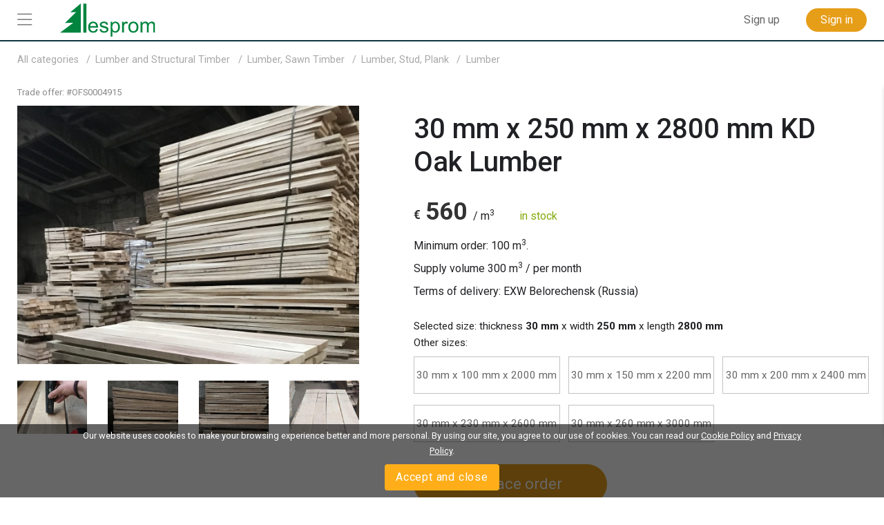

--- FILE ---
content_type: text/html; charset=utf-8
request_url: https://www.lesprom.com/en/trade/Lumber_21/30_mm_x_250_mm_x_2800_mm_KD_Oak_Lumber_4915/
body_size: 7148
content:
<!DOCTYPE html>
<html lang="en">

<head>
	<title>30 mm x 250 mm x 2800 mm KD  Oak Lumber</title>
	<meta charset="utf-8">
	<meta name="viewport" content="width=device-width, initial-scale=1, shrink-to-fit=no, user-scalable=no">
	<meta name="Description" content="thickness 30 mm, width 250 mm, length 2800 mm, drying methods Kiln drying, moisture ≤ 12 %, surface finishing S4S (Surfaced 4 sides), treatment Untreated, forest certification FSC (Forest Stewardship Council), wood species Oak">
	
<meta name="robots" content="index,follow">

<!-- Google tag (gtag.js) -->
<script async src="https://www.googletagmanager.com/gtag/js?id=G-Q0WREQFXX2"></script>
<script>
  window.dataLayer = window.dataLayer || [];
  function gtag(){dataLayer.push(arguments);}
  gtag('js', new Date());

  gtag('config', 'G-Q0WREQFXX2');
</script>

<?php if (empty($des_deny_adsense_auto)) { ?>
  <script async src="https://pagead2.googlesyndication.com/pagead/js/adsbygoogle.js?client=ca-pub-7375874957453054"
       crossorigin="anonymous"></script>
<?php } ?>

<!-- Google Tag Manager -->
<script>(function(w,d,s,l,i){w[l]=w[l]||[];w[l].push({'gtm.start':
new Date().getTime(),event:'gtm.js'});var f=d.getElementsByTagName(s)[0],
j=d.createElement(s),dl=l!='dataLayer'?'&l='+l:'';j.async=true;j.src=
'https://www.googletagmanager.com/gtm.js?id='+i+dl;f.parentNode.insertBefore(j,f);
})(window,document,'script','dataLayer','GTM-5FPF4BG');</script>
<!-- End Google Tag Manager -->

<script async src="https://securepubads.g.doubleclick.net/tag/js/gpt.js" crossorigin="anonymous"></script>
<script>
  window.googletag = window.googletag || { cmd: [] };

  googletag.cmd.push(function () {
    // SIDEBAR TOP
    googletag.defineSlot('/23314456604/sidebar_sticky_top', [300, 250], 'div-gpt-ad-1757178777330-0')
      .addService(googletag.pubads());

    // SIDEBAR MIDDLE
    googletag.defineSlot('/23314456604/sidebar_sticky_middle', [300, 250], 'div-gpt-ad-1757177923927-0')
      .addService(googletag.pubads());

    // SIDEBAR BOTTOM
    googletag.defineSlot('/23314456604/sidebar_sticky_bottom', [300, 250], 'div-gpt-ad-1757177972224-0')
      .addService(googletag.pubads());




    googletag.pubads().enableSingleRequest();
    googletag.pubads().collapseEmptyDivs();
    googletag.enableServices();
  });
</script>

	<META HTTP-EQUIV="Content-Type" content="text/html; charset=utf-8">
	<META HTTP-EQUIV="Pragma" CONTENT="no-cache">
	<META name="Rating" content="General">
	<META name="Revisit-after" content="1 day">
	<meta name="google-site-verification" content="in2177lZzl_pR-M9C9HCg1vHK6vhg21EoTyrw21Lk14" />
	<link rel="shortcut icon" href="/assets/icons/mobile_logo/favicon.ico" type="image/x-icon" />
	<link rel="apple-touch-icon" sizes="57x57" href="/assets/icons/mobile_logo/apple-touch-icon-57x57.png">
	<link rel="apple-touch-icon" sizes="60x60" href="/assets/icons/mobile_logo/apple-touch-icon-60x60.png">
	<link rel="apple-touch-icon" sizes="72x72" href="/assets/icons/mobile_logo/apple-touch-icon-72x72.png">
	<link rel="apple-touch-icon" sizes="76x76" href="/assets/icons/mobile_logo/apple-touch-icon-76x76.png">
	<link rel="apple-touch-icon" sizes="114x114" href="/assets/icons/mobile_logo/apple-touch-icon-114x114.png">
	<link rel="apple-touch-icon" sizes="120x120" href="/assets/icons/mobile_logo/apple-touch-icon-120x120.png">
	<link rel="apple-touch-icon" sizes="144x144" href="/assets/icons/mobile_logo/apple-touch-icon-144x144.png">
	<link rel="apple-touch-icon" sizes="152x152" href="/assets/icons/mobile_logo/apple-touch-icon-152x152.png">
	<link rel="apple-touch-icon" sizes="180x180" href="/assets/icons/mobile_logo/apple-touch-icon-180x180.png">
	<link rel="icon" type="image/png" href="/assets/icons/mobile_logo/favicon-16x16.png" sizes="16x16">
	<link rel="icon" type="image/png" href="/assets/icons/mobile_logo/favicon-32x32.png" sizes="32x32">
	<link rel="icon" type="image/png" href="/assets/icons/mobile_logo/favicon-96x96.png" sizes="96x96">
	<link rel="icon" type="image/png" href="/assets/icons/mobile_logo/android-chrome-192x192.png" sizes="192x192">
	<link rel="mask-icon" href="/assets/icons/mobile_logo/safari-pinned-tab.svg" color="#248761">
	<meta name="msapplication-square70x70logo" content="/assets/icons/mobile_logo/smalltile.png" />
	<meta name="msapplication-square150x150logo" content="/assets/icons/mobile_logo/mediumtile.png" />
	<meta name="msapplication-wide310x150logo" content="/assets/icons/mobile_logo/widetile.png" />
	<meta name="msapplication-square310x310logo" content="/assets/icons/mobile_logo/largetile.png" />
	<meta name="apple-mobile-web-app-title" content="Lesprom Network">
	<meta name="application-name" content="Lesprom Network">
        <meta property="og:site_name" content="Lesprom Network">
	<meta name="msapplication-TileColor" content="#248761">
	<meta name="theme-color" content="#ffffff">
        <meta name="facebook-domain-verification" content="me30zbbe5yrnxw1oyjmcowisxqx56o" />
	<link href="/assets/wj/bootstrap/bootstrap.min.css?t=1658411164" rel="stylesheet" type="text/css">
	<link href="https://fonts.googleapis.com/css2?family=Roboto:wght@400;500;700;900&display=swap" rel="stylesheet" type="text/css">
	<link href="/assets/wide/css/default.css?t=1759430839" rel="stylesheet" type="text/css">
	<link href="/assets/wide/css/header.css?t=1763176979" rel="stylesheet" type="text/css">
	<link href="/assets/wide/css/controls.css?t=1729134416" rel="stylesheet" type="text/css">
	<link href="/assets/wide/css/popup-windows-new.css?t=1763169665" rel="stylesheet" type="text/css">
	<link href="/assets/wide/fonts/AweSome/fontawesome.min.css?t=1721769964" rel="stylesheet" type="text/css">
	<link href="/assets/css/attach.css?t=1593175320" rel="stylesheet" type="text/css">
	<link href="/assets/wj/win-reviews/style.css?t=1641997992" rel="stylesheet" type="text/css">
	<link href="/assets/modules/trade_offer_view/style.css?t=1768418166" rel="stylesheet" type="text/css">
	<link href="/assets/wj/fancybox_3_3_5/jquery.fancybox.min.css?t=1658410982" rel="stylesheet" type="text/css">
	<link href="/assets/wj/cookie/style.css?t=1587200484" rel="stylesheet" type="text/css">
	<link href="/assets/wj/suggest/style.css?t=1760660031" rel="stylesheet" type="text/css">
<script type="application/ld+json">{"@context":"https://schema.org/","@type":"Product","name":"30 mm x 250 mm x 2800 mm KD  Oak Lumber","description":"30 mm x 250 mm x 2800 mm KD  Oak Lumber","sku":"OFS0004915","brand":{"@type":"Brand","name":"Nasko Plus"},"image":["https://www.lesprom.com/assets/files/trade_fs/gatyh7AiPas4rw5226Sf.jpg"],"offers":{"@type":"Offer","url":"https://www.lesprom.com/en/trade/Lumber_21/30_mm_x_250_mm_x_2800_mm_KD_Oak_Lumber_4915/","priceCurrency":"EUR","availability":"https://schema.org/InStock","itemCondition":"https://schema.org/NewCondition","seller":{"@type":"Organization","name":"Nasko Plus"},"price":"560","eligibleQuantity":{"@type":"QuantitativeValue","value":"100 m<sup>3</sup>"},"availableAtOrFrom":{"@type":"Place","name":"Belorechensk (Russia)"}}}</script>

</head>

<body class="lang-en">

<header class="hdr-banner">

	<div class="container posrel">
		<nav class="navbar navbar-expand-lg navbar-light">
<div class="banner-header"><script async src="https://pagead2.googlesyndication.com/pagead/js/adsbygoogle.js?client=ca-pub-7375874957453054"
     crossorigin="anonymous"></script>
<!-- Top Header 728 x 90 -->
<ins class="adsbygoogle"
     style="display:inline-block;width:728px;height:90px"
     data-ad-client="ca-pub-7375874957453054"
     data-ad-slot="7688390935"></ins>
<script>
     (adsbygoogle = window.adsbygoogle || []).push({});
</script></div>
			<div class="collapse navbar-collapse unlogged" id="navbar">

				<div class="hamburger-menu">
					<i class="fal fa-bars"></i>
				</div>

			  	<a class="navbar-brand" href="/en/">
					<img src="/assets/wide/img/logo_lesprom.svg" />
				</a>
				<div class="navbar-search"></div>



				<ul class="navbar-nav">

<li class="nav-item nav-reg">
	<a class="btn btn--text--bgd" href="/en/register/" role="button">Sign up</a>
</li>
<li class="nav-item nav-auth">
	<a class="btn btn-orange" href="/en/auth/">Sign in</a>
</li>

		    	</ul>

		  	</div>
		</nav>

	</div>

</header>


	<div id="header_fixed">
		<div class="container">
			<div class="infopane">
				<div class="img"><img itemprop="image" src="/assets/files/trade_pv/gatyh7AiPas4rw5226Sf.jpg" alt="30 mm x 250 mm x 2800 mm KD  Oak Lumber" /></div>
				<div class="info">
					<div class="articul">Trade offer: #OFS0004915</div>
					<h1 class="product-title">30 mm x 250 mm x 2800 mm KD  Oak Lumber</h1>
				</div>

				<div class="pricingReg">
			<span id="ajaxPrice" class="pReg" itemprop="price" content="560">
			<span class="price__currency" itemprop="priceCurrency" content="EUR">€</span><span class="price__dollars">560</span>
		</span>
		/ m<sup>3</sup>
		</div>
		

				<div class="gotop">
					<div class="icon"><i class="fal fa-angle-up"></i></div>
					<div class="label">top</div>
				</div>
			</div>

			<div class="main-menu">
				<ul>
					<li class="active"><a href="#section_parameters">Specification</a></li><li><a href="#section_delivery">Payment and delivery</a></li>
				</ul>
			</div>

		</div>
	</div>
	

<div id="main_content" class="container main-hdr-banner">

	<div id="main_content_layout" class="dflex">
		<div class="dropdown-menu-cont">
			<div class="dropdown-menu-left">
<a class="dropdown-item" href="/en/trade/"><b class="icon icon-trade"></b> <span>Marketplace</span></a>
<a class="dropdown-item" href="/en/members/"><b class="icon icon-firms"></b> <span>Suppliers</span></a>
<a class="dropdown-item" href="/en/news/"><b class="icon icon-news"></b> <span>News</span></a>
<a class="dropdown-item" href="/en/analytics/"><b class="icon icon-research"></b> <span>Analytics</span></a>
<a class="dropdown-item" href="/en/info/advert/"><b class="icon icon-advert"></b> <span>Advertising</span></a>
<a class="dropdown-item" href="/en/newsroom/help/"><b class="icon icon-info"></b> <span>Lesprom</span></a>
</div>

		</div>
		<div id="main_content_center" class="content-center" style="min-width:100%;">
<ul class="nav-chain" itemscope itemtype="https://schema.org/BreadcrumbList">
	<li itemprop="itemListElement" itemscope itemtype="https://schema.org/ListItem">
		<a itemprop="item" href="/en/trade/">
			<span itemprop="name">All categories</span>
		</a>
		<meta itemprop="position" content="1" />
	</li><li itemprop="itemListElement" itemscope itemtype="https://schema.org/ListItem">
		<a itemprop="item" href="/en/trade/Lumber_and_Structural_Timber_816/">
			<span itemprop="name">Lumber and Structural Timber</a></span></a>
		<meta itemprop=\"position\" content=\"".($pos++)."\" />
	</li><li itemprop="itemListElement" itemscope itemtype="https://schema.org/ListItem">
		<a itemprop="item" href="/en/trade/Lumber_Sawn_Timber_5/">
			<span itemprop="name">Lumber,  Sawn Timber</a></span></a>
		<meta itemprop=\"position\" content=\"".($pos++)."\" />
	</li><li itemprop="itemListElement" itemscope itemtype="https://schema.org/ListItem">
		<a itemprop="item" href="/en/trade/Lumber_Stud_Plank_16/">
			<span itemprop="name">Lumber, Stud, Plank</a></span></a>
		<meta itemprop=\"position\" content=\"".($pos++)."\" />
	</li><li itemprop="itemListElement" itemscope itemtype="https://schema.org/ListItem">
		<a itemprop="item" href="/en/trade/Lumber_21/">
			<span itemprop="name">Lumber</a></ul><div class="card_trade" itemscope itemtype="https://schema.org/Product">
<div class="row">
	<div class="col-12 col-lg-5">

		<div class="info-code">
			 <span class="articul">Trade offer: #<span class="sku" itemprop="sku">OFS0004915</span></span>
		</div>

		<div class="row">
	    	
			<div class="col-12 media__main-image">
			   	<a href="/assets/files/trade_fs/gatyh7AiPas4rw5226Sf.jpg" title="30 mm x 250 mm x 2800 mm KD  Oak Lumber" data-fancybox="gallery"><img itemprop="image" src="/assets/files/trade_pv/gatyh7AiPas4rw5226Sf.jpg" alt="30 mm x 250 mm x 2800 mm KD  Oak Lumber" /></a>

			</div>
		</div>

		<div class="row thumbs"><div class="col-3">
			        <a class="d-block mb-4" data-fancybox="gallery" href="/assets/files/trade_fs/twNGpFuu4e4i7AwiRogh.jpg" title="30 mm x 250 mm x 2800 mm KD  Oak Lumber">
			            <img class="img-fluid" itemprop="image" src="/assets/files/trade_fl/twNGpFuu4e4i7AwiRogh.jpg" alt="30 mm x 250 mm x 2800 mm KD  Oak Lumber" />
			        </a>
			    </div>
			    <div class="col-3">
			        <a class="d-block mb-4" data-fancybox="gallery" href="/assets/files/trade_fs/vm3ERmVCRh4R5iNQHN8K.jpg" title="30 mm x 250 mm x 2800 mm KD  Oak Lumber">
			            <img class="img-fluid" itemprop="image" src="/assets/files/trade_fl/vm3ERmVCRh4R5iNQHN8K.jpg" alt="30 mm x 250 mm x 2800 mm KD  Oak Lumber" />
			        </a>
			    </div>
			    <div class="col-3">
			        <a class="d-block mb-4" data-fancybox="gallery" href="/assets/files/trade_fs/VbvyRzrYMiDyTg5cMovB.jpg" title="30 mm x 250 mm x 2800 mm KD  Oak Lumber">
			            <img class="img-fluid" itemprop="image" src="/assets/files/trade_fl/VbvyRzrYMiDyTg5cMovB.jpg" alt="30 mm x 250 mm x 2800 mm KD  Oak Lumber" />
			        </a>
			    </div>
			    <div class="col-3">
			        <a class="d-block mb-4" data-fancybox="gallery" href="/assets/files/trade_fs/zh4eA5fknpi4Cs2rrpVh.jpg" title="30 mm x 250 mm x 2800 mm KD  Oak Lumber">
			            <img class="img-fluid" itemprop="image" src="/assets/files/trade_fl/zh4eA5fknpi4Cs2rrpVh.jpg" alt="30 mm x 250 mm x 2800 mm KD  Oak Lumber" />
			        </a>
			    </div>
			    </div>
	    
	</div>

	<div class="buybox_wrapper col-12 col-lg-7">
		<div class="text-register"></div>
		<h1 class="product-title" itemprop="name">30 mm x 250 mm x 2800 mm KD  Oak Lumber</h1>

		<div itemprop="offers" itemscope itemtype="https://schema.org/Offer">

		<div class="pricingReg">
			<span id="ajaxPrice" class="pReg" itemprop="price" content="560">
			<span class="price__currency" itemprop="priceCurrency" content="EUR">€</span><span class="price__dollars">560</span>
		</span>
		/ m<sup>3</sup>
		</div>
		

		<span class="availability" itemprop="availability" content="InStock" style="color:#87aa0e;">in stock</span><div class="volume_min">Minimum order: 100 m<sup>3</sup>.</div>
<div class="volume">Supply volume <span>300</span> m<sup>3</sup> / per month</div>


		<div class="supply-from">Terms of delivery: EXW Belorechensk (Russia)</div>

			<meta itemprop="url" content="https://www.lesprom.com/en/trade/Lumber_21/30_mm_x_250_mm_x_2800_mm_KD_Oak_Lumber_4915/" />
		</div>

		<div class="size-selected">Selected size: thickness <b>30 mm</b> x width <b>250 mm</b> x length <b>2800 mm</b></div><div class="size-other">Other sizes:</div><div class="row size-box-list"><div class="col-4"><div class="size-box"><a href="/en/trade/Lumber_21/30_mm_x_100_mm_x_2000_mm_KD_Oak_Lumber_4911/">30 mm x 100 mm x 2000 mm</a></div></div><div class="col-4"><div class="size-box"><a href="/en/trade/Lumber_21/30_mm_x_150_mm_x_2200_mm_KD_Oak_Lumber_4912/">30 mm x 150 mm x 2200 mm</a></div></div><div class="col-4"><div class="size-box"><a href="/en/trade/Lumber_21/30_mm_x_200_mm_x_2400_mm_KD_Oak_Lumber_4913/">30 mm x 200 mm x 2400 mm</a></div></div><div class="col-4"><div class="size-box"><a href="/en/trade/Lumber_21/30_mm_x_230_mm_x_2600_mm_KD_Oak_Lumber_4914/">30 mm x 230 mm x 2600 mm</a></div></div><div class="col-4"><div class="size-box"><a href="/en/trade/Lumber_21/30_mm_x_260_mm_x_3000_mm_KD_Oak_Lumber_4916/">30 mm x 260 mm x 3000 mm</a></div></div></div>

    	<div class="block_buy"><button class="orange orange-lrg btn-shopping-basket"><i class="fal fa-shopping-basket"></i> <span>Place order</span></button></div>

	</div>
</div>
<meta itemprop="description" content="thickness 30 mm, width 250 mm, length 2800 mm, drying methods Kiln drying, moisture ≤ 12 %, surface finishing S4S (Surfaced 4 sides), treatment Untreated, forest certification FSC (Forest Stewardship Council), wood species Oak" />
<h2 id="section_parameters" class="header_block"><span>Specification</span></h2><div class="specs__table"><div class="specs__group col-sm-12 col-lg-6">
				<div class="col-sm-5 specs__cell specs__cell--label">Quality</div>
				<div class="col-sm-7 specs__cell">GOST 2695-83, Grade 3</div>
			</div>
			<div class="specs__group col-sm-12 col-lg-6">
				<div class="col-sm-5 specs__cell specs__cell--label">Thickness</div>
				<div class="col-sm-7 specs__cell">30 mm</div>
			</div>
			<div class="specs__group col-sm-12 col-lg-6">
				<div class="col-sm-5 specs__cell specs__cell--label">Width</div>
				<div class="col-sm-7 specs__cell">250 mm</div>
			</div>
			<div class="specs__group col-sm-12 col-lg-6">
				<div class="col-sm-5 specs__cell specs__cell--label">Length</div>
				<div class="col-sm-7 specs__cell">2800 mm</div>
			</div>
			<div class="specs__group col-sm-12 col-lg-6">
				<div class="col-sm-5 specs__cell specs__cell--label">Drying methods</div>
				<div class="col-sm-7 specs__cell">Kiln drying</div>
			</div>
			<div class="specs__group col-sm-12 col-lg-6">
				<div class="col-sm-5 specs__cell specs__cell--label">Moisture ≤</div>
				<div class="col-sm-7 specs__cell">12 %</div>
			</div>
			<div class="specs__group col-sm-12 col-lg-6">
				<div class="col-sm-5 specs__cell specs__cell--label">Surface Finishing</div>
				<div class="col-sm-7 specs__cell">S4S (Surfaced 4 sides)</div>
			</div>
			<div class="specs__group col-sm-12 col-lg-6">
				<div class="col-sm-5 specs__cell specs__cell--label">Treatment</div>
				<div class="col-sm-7 specs__cell">Untreated</div>
			</div>
			<div class="specs__group col-sm-12 col-lg-6">
				<div class="col-sm-5 specs__cell specs__cell--label">Forest certification</div>
				<div class="col-sm-7 specs__cell">FSC (Forest Stewardship Council)</div>
			</div>
			<div class="specs__group col-sm-12 col-lg-6">
				<div class="col-sm-5 specs__cell specs__cell--label">Wood species</div>
				<div class="col-sm-7 specs__cell">Oak</div>
			</div>
			<div class="specs__group col-sm-12 col-lg-6">
				<div class="col-sm-5 specs__cell specs__cell--label">Origin of wood</div>
				<div class="col-sm-7 specs__cell">Krasnodar Region (Russia)</div>
			</div>
			<div class="specs__group col-sm-12 col-lg-6 specs__empty">
				<div class="col-sm-5 specs__cell specs__cell--label">&nbsp;</div>
				<div class="col-sm-7 specs__cell">&nbsp;</div>
			</div>
			</div><h2 id="section_delivery" class="header_block"><span>Payment and delivery</span></h2><div class="specs__table"><div class="specs__group col-sm-12 col-lg-6">
					<div class="col-sm-5 specs__cell specs__cell--label">Incoterms</div>
					<div class="col-sm-7 specs__cell">EXW</div>
				</div>
				<div class="specs__group col-sm-12 col-lg-6">
					<div class="col-sm-5 specs__cell specs__cell--label">Place of delivery</div>
					<div class="col-sm-7 specs__cell">Belorechensk (Krasnodar Region, Russia)</div>
				</div>
				<div class="specs__group col-sm-12 col-lg-6">
					<div class="col-sm-5 specs__cell specs__cell--label">Minimum order</div>
					<div class="col-sm-7 specs__cell">100 m<sup>3</sup></div>
				</div>
				<div class="specs__group col-sm-12 col-lg-6">
					<div class="col-sm-5 specs__cell specs__cell--label">&nbsp;</div>
					<div class="col-sm-7 specs__cell">&nbsp;</div>
				</div>
				</div><div class="specs__table specs__single"></div><h2 class="header_block compare_title"><span>Compare similar offers of Lumber</span></h2>
	<table class="tbl_compare">
	<col width="16.666666666667%" /><col width="16.666666666667%" /><col width="16.666666666667%" /><col width="16.666666666667%" /><col width="16.666666666667%" /><col width="16.666666666667%" />
	<tbody>
		<tr class="tr_image">
			<td></td>
			<td><a href="/en/trade/Lumber_21/25_mm_x_150_mm_x_6000_mm_GR_S4S_Pine_Lumber_12654/"><img src="/assets/files/trade_fl/g7Eu5Gb9mFPQDuX3rNEX.jpg" alt="25 mm x 150 mm x 6000 mm GR S4S  Pine Lumber" /></a></td>
<td><a href="/en/trade/Lumber_21/50_mm_x_125_mm_x_4000_mm_KD_S4S_Spruce_Lumber_12601/"><img src="/assets/files/trade_fl/eopgAgkWEGsPv5uuNvQf.jpg" alt="50 mm x 125 mm x 4000 mm KD S4S  Spruce Lumber" /></a></td>
<td class="active"><div class="caption">Your selection</div><a href="/en/trade/Lumber_21/30_mm_x_250_mm_x_2800_mm_KD_Oak_Lumber_4915/"><img src="/assets/files/trade_fl/gatyh7AiPas4rw5226Sf.jpg" alt="30 mm x 250 mm x 2800 mm KD  Oak Lumber" /></a></td>
<td><a href="/en/trade/Lumber_21/100_mm_x_100_mm_x_4000_mm_AD_R_S_Azob%C3%A9_Bongossi_Ekki_Lumber_12570/"><img src="/assets/files/trade_fl/MHHd4V2Zu7hezweeXaRi.jpg" alt="100 mm x 100 mm x 4000 mm AD R/S  Azobé (Bongossi, Ekki) Lumber" /></a></td>
<td><a href="/en/trade/Lumber_21/100_mm_x_150_mm_x_5000_mm_AD_R_S_Azob%C3%A9_Bongossi_Ekki_Lumber_12568/"><img src="/assets/files/trade_fl/MHHd4V2Zu7hezweeXaRi.jpg" alt="100 mm x 150 mm x 5000 mm AD R/S  Azobé (Bongossi, Ekki) Lumber" /></a></td>

		</tr>
		
		<tr class="tr_price">
			<td>Price</td>
			<td><div class="pricingReg">
			<span id="ajaxPrice" class="pReg">
			<span class="price__currency">€</span><span class="price__dollars">121</span>
		</span>
		/ m<sup>3</sup>
		</div>
		</td>
<td><div class="pricingReg">
			<span id="ajaxPrice" class="pReg">
			<span class="price__currency">€</span><span class="price__dollars">210</span>
		</span>
		/ m<sup>3</sup>
		</div>
		</td>
<td class="active"><div class="pricingReg">
			<span id="ajaxPrice" class="pReg">
			<span class="price__currency">€</span><span class="price__dollars">560</span>
		</span>
		/ m<sup>3</sup>
		</div>
		</td>
<td><div class="pricingReg">
			<span id="ajaxPrice" class="pReg">
			<span class="price__currency">€</span><span class="price__dollars">430</span>
		</span>
		/ m<sup>3</sup>
		</div>
		</td>
<td><div class="pricingReg">
			<span id="ajaxPrice" class="pReg">
			<span class="price__currency">€</span><span class="price__dollars">430</span>
		</span>
		/ m<sup>3</sup>
		</div>
		</td>

		</tr>

		<tr class="tr_name">
			<td>Name of product</td>
			<td><a href="/en/trade/Lumber_21/25_mm_x_150_mm_x_6000_mm_GR_S4S_Pine_Lumber_12654/">25 mm x 150 mm x 6000 mm GR S4S  Pine Lumber</a></td>
<td><a href="/en/trade/Lumber_21/50_mm_x_125_mm_x_4000_mm_KD_S4S_Spruce_Lumber_12601/">50 mm x 125 mm x 4000 mm KD S4S  Spruce Lumber</a></td>
<td class="active"><a href="/en/trade/Lumber_21/30_mm_x_250_mm_x_2800_mm_KD_Oak_Lumber_4915/">30 mm x 250 mm x 2800 mm KD  Oak Lumber</a></td>
<td><a href="/en/trade/Lumber_21/100_mm_x_100_mm_x_4000_mm_AD_R_S_Azob%C3%A9_Bongossi_Ekki_Lumber_12570/">100 mm x 100 mm x 4000 mm AD R/S  Azobé (Bongossi, Ekki) Lumber</a></td>
<td><a href="/en/trade/Lumber_21/100_mm_x_150_mm_x_5000_mm_AD_R_S_Azob%C3%A9_Bongossi_Ekki_Lumber_12568/">100 mm x 150 mm x 5000 mm AD R/S  Azobé (Bongossi, Ekki) Lumber</a></td>

		</tr>
		

		<tr class="tr_country">
			<td>Terms of delivery</td>
			<td>FCA Novosibirsk (Russia)</td>
<td>FCA Kirov (Russia)</td>
<td class="active">EXW Belorechensk (Russia)</td>
<td>FOB Douala (Cameroon)</td>
<td>FOB Douala (Cameroon)</td>

		</tr>

		<tr class="tr_shipment">
			<td>Shipping time</td>
			<td>in stock</td>
<td>in stock</td>
<td class="active">in stock</td>
<td>in stock</td>
<td>in stock</td>

		</tr>
	
	</tbody></table>
	
<div class="window-reviews">
	<div class="hdr">
		<div class="firm-name"></div>
		<div class="firm-rate"></div>
		<div class="close"></div>
	</div>
	<div class="reviews">
	</div>
</div>
</div>

<div class="cookie-bar" id="cookie-bar">
	<span class="cookie-message">Our website uses cookies to make your browsing experience better and more personal. By using our site, you agree to our use of cookies.  You can read our <a href="/en/legal/cookies_policy/" class="cookie-message-link">Cookie Policy</a>  and <a href="/en/legal/confidential/" class="cookie-message-link">Privacy Policy</a>.</span>
	<span class="cookie-message-mobile">This website uses 'cookies' to give you the best, most relevant experience. You can read our <a href="/en/legal/cookies_policy/" class="cookie-message-link">Cookie Policy</a>  and <a href="/en/legal/confidential/" class="cookie-message-link">Privacy Policy</a>.</span>
	<button class="close-cb" id="cookie-trigger-agree">Accept and close</button>
</div>
	
		</div>
	</div>



</div>


<div class="container footer-container">
	<footer class="pt-4 my-md-5 pt-md-5">
		<div class="row bottom-menu">
			<div class="col-6 col-md">
				<h5><a href="/en/trade/">Marketplace</a></h5>
				<ul>
				  <li><a href="/en/trade/">Seller Offers</a></li>
				  <li><a href="/en/rfq/">Buyer Requests (RFQs)</a></li>				  
					<li><a href="/en/dashboard/ofs/new/">Sell Product</a></li>
					<li><a href="/en/dashboard/rfq/new/">Post Free RFQs</a></li>

				</ul>
			</div>
			<div class="col-6 col-md">
				<h5><a href="/en/news/">News and Events</a></h5>
				<ul>
					<li><a href="/en/news/products/">Markets News</a></li>
					<li><a href="/en/settings/user/?lng=eng&tab=sub&tab=sub">Newsletters</a></li>
					<li><a href="/en/news/search/">News archive</a></li>
				</ul>
			</div>
			<div class="col-6 col-md">
				<h5><a href="/en/members/">Suppliers</a></h5>
				<ul>
					<li><a href="/en/members/">All Suppliers</a></li>
					<li><a href="/en/members/products/">Browse Suppliers by Product</a></li>
					<li><a href="/en/members/countries/">Browse Suppliers by Country</a></li>
					<li><a href="/en/members/activity/">Browse Suppliers by Activity</a></li>
				</ul>
			</div>
			<div class="col-6 col-md">
				<h5><a href="/en/research/">Market research and analytics</a></h5>
				<ul>
					<li><a href="/en/analytics/">Lesprom Analytics</a></li>
					<li><a href="/en/research/?sch_sub=1">Timber Markets</a></li>
					<li><a href="/en/research/?sch_sub=3">Lumber & Wood Panels</a></li>
					<li><a href="/en/research/?sch_sub=2">Biofuel</a></li>
					<li><a href="/en/research/?sch_sub=7">Furniture</a></li>
					<li><a href="/en/research/?sch_sub=8">Pulp and Paper</a></li>
					
				</ul>
			</div>
			<div class="col-6 col-md">
				<h5><a href="/en/newsroom/help/">Lesprom Info</a></h5>
				<ul>
					<li><a href="/en/register/">Join Marketplace</a></li>
					<li><a href="/en/pricing/">Plans & Pricing</a></li>
					<li><a href="/en/info/advert/">Advertising</a></li>
					<li><a href="/en/members/Lesprom_Network_14903/">Contacts</a></li>
				</ul>
			</div>
		</div>

		<div class="bottom-langs">
			<ul>
				<li><a href="/en/trade/Lumber_21/30_mm_x_250_mm_x_2800_mm_KD_Oak_Lumber_4915/">English</a></li>
<li><a href="/ru/trade/%D0%94%D0%BE%D1%81%D0%BA%D0%B0_%D0%BE%D0%B1%D1%80%D0%B5%D0%B7%D0%BD%D0%B0%D1%8F_21/30_%D0%BC%D0%BC_x_250_%D0%BC%D0%BC_x_2800_%D0%BC%D0%BC_%D0%94%D0%BE%D1%81%D0%BA%D0%B0_%D0%BE%D0%B1%D1%80%D0%B5%D0%B7%D0%BD%D0%B0%D1%8F_%D0%94%D1%83%D0%B1_KD_4915/">Русский</a></li>
<li><a href="/de/trade/Eingefasstes_Brett_21/30_mm_x_250_mm_x_2800_mm_Eingefasstes_Brett_Eiche_KD_4915/">Deutsch</a></li>
<li><a href="/zh/trade/%E5%BB%BA%E7%AF%89%E6%9D%90_21/30_mm_x_250_mm_x_2800_mm_%E5%BB%BA%E7%AF%89%E6%9D%90_%E6%A9%A1%E6%9C%A8_KD_4915/">中文(简体)</a></li>

			</ul>
		</div>

		<div class="bottom-links">
			<ul>
				<li><a href="/en/register/">Sign up</a></li>
				<li><a href="/en/newsroom/help/">Help</a></li>
				<li><a href="/en/info/advert/">Advertising</a></li>
				<li><a href="/en/members/Lesprom_Network_14903/">Contacts</a></li>
			</ul>
		</div>

		<div class="bottom-copy">
			<div class="copyright">
				<!--noindex-->
<p>Copyright © 2000-2025 Lesprom Network. All rights reserved.</p>
<p>Republication of Lesprom Network content is prohibited without the prior written consent of Lesprom Network.</p>
<p><a href="/en/legal/agreement/">General Terms and Conditions</a> and <a href="/en/legal/privacypolicy/">Privacy policy</a></p>
<!--/noindex-->
			</div>

			<div class="center">
				<div class="social"><a href="https://t.me/lespromnews" target="_blank" class="social-link telegram" title="Telegram">
  <img src="/assets/wide/img/telegram.png" alt="Telegram" title="Telegram">
</a>
<a href="https://x.com/Lesprom_Network" target="_blank" class="social-link twitter" title="X (ex-Twitter)">
  <img src="/assets/wide/img/x-twitter.png" alt="X (ex-Twitter)" title="X (ex-Twitter)">
</a>
<a href="https://www.facebook.com/lespromnetwork/" target="_blank" class="social-link facebook" title="Facebook">
  <img src="/assets/wide/img/facebook.png" alt="Facebook" title="Facebook">
</a>
<a href="http://www.lesprom.com/rss/rus.xml" target="_blank" class="social-link rss" title="RSS">
  <img src="/assets/wide/img/rss.png" alt="RSS" title="RSS">
</a></div>
				<div class="clear"></div>
			</div>
		</div>
	</footer>
</div>



<div id="dv_modal_bg"></div>
	<script src="/assets/wj/bootstrap/jquery-3.3.1.min.js?t=1658411526"></script>
	<script src="/assets/wj/bootstrap/popper.min.js?t=1658411528"></script>
	<script src="/assets/wj/bootstrap/bootstrap.min.js?t=1658410966"></script>
	<script src="/assets/wide/js/jquery.scrollTo.min.js?t=1540149229"></script>
	<script src="/assets/js/main.js?t=1760060152"></script>
	<script src="/assets/wide/js/template.js?t=1761885526"></script>
	<script src="/assets/js/lang/eng.js?t=1760575755"></script>
	<script src="/assets/js/base64.js?t=1530692591"></script>
	<script src="/assets/wj/win-reviews/script.js?t=1768360520"></script>
	<script src="/assets/modules/trade_offer_view/script.js?t=1683877283"></script>
	<script src="/assets/wj/fancybox_3_3_5/jquery.fancybox.min.js?t=1658410983"></script>
	<script src="/assets/wide/js/jquery.cookie.js?t=1587047858"></script>
	<script src="/assets/wj/cookie/script.js?t=1586951302"></script>
	<script src="/assets/wj/suggest/script.js?t=1763149695"></script>
<script type="text/javascript">
var url_self = '/en/trade/Lumber_21/30_mm_x_250_mm_x_2800_mm_KD_Oak_Lumber_4915/';
var auth_code='/en/trade/Lumber_21/30_mm_x_250_mm_x_2800_mm_KD_Oak_Lumber_4915/';
var url_prefix='/en';
var sys_uid=0;
var sys_fid=0;
var lang = 'en';
var search_not_found = 'We didn&apos;t find any results';
var delSavedConfirm = 'Are you sure you want to delete from your saves?';
var delSavedLabel = 'Remove from Saved';
var id_pos = 4915;
var usr_level = 0;
var usr_role = '';
var fid_level = 0;
</script>

	</body>
</html>


--- FILE ---
content_type: text/html; charset=utf-8
request_url: https://www.google.com/recaptcha/api2/aframe
body_size: 182
content:
<!DOCTYPE HTML><html><head><meta http-equiv="content-type" content="text/html; charset=UTF-8"></head><body><script nonce="OB9wkPipba55pQXXsyet0w">/** Anti-fraud and anti-abuse applications only. See google.com/recaptcha */ try{var clients={'sodar':'https://pagead2.googlesyndication.com/pagead/sodar?'};window.addEventListener("message",function(a){try{if(a.source===window.parent){var b=JSON.parse(a.data);var c=clients[b['id']];if(c){var d=document.createElement('img');d.src=c+b['params']+'&rc='+(localStorage.getItem("rc::a")?sessionStorage.getItem("rc::b"):"");window.document.body.appendChild(d);sessionStorage.setItem("rc::e",parseInt(sessionStorage.getItem("rc::e")||0)+1);localStorage.setItem("rc::h",'1768676751171');}}}catch(b){}});window.parent.postMessage("_grecaptcha_ready", "*");}catch(b){}</script></body></html>

--- FILE ---
content_type: application/javascript
request_url: https://www.lesprom.com/assets/wj/cookie/script.js?t=1586951302
body_size: 57
content:
$(function(){
	$('#cookie-trigger-agree').click(function(event) {
		$('#cookie-bar').remove();
		$.cookie('lesprom_cookies_accepted', 'yes', { expires: 365, path: '/' });
	});
});

--- FILE ---
content_type: application/javascript
request_url: https://www.lesprom.com/assets/wj/win-reviews/script.js?t=1768360520
body_size: 696
content:
$(function() {
	$(document).delegate(".win-rate", "click", function(event){
		event.preventDefault();
		
		var id_firm = $(event.currentTarget).attr('data-id');
		if (id_firm==undefined) {return;}

		var win = $('.window-reviews');

		if ( win.hasClass('shown') ) {
			$('.close', win).trigger('click');
		} else {
			win.addClass('shown');
			$('body').addClass('no-scroll');

			$('.firm-name', win).html('');
			$('.firm-rate', win).html('');
			$('.reviews', win).html('<div class="spin-container"><div class="spin-loader"></div></div>');
			$('#pb-widget').hide();

			var url = url_prefix+'/xml/trade.php?content_type=Reviews&id_content='+id_firm;

			responseFunc = function(text) {
			
				hide_dv(AjaxRequest_timer_dv);
				if (AjaxRequest_timer!= null) {clearTimeout(AjaxRequest_timer);}

				parts = text.split('<!>');
				if (parts[0]=='0') {
					$('.firm-name', win).html( parts[1] );
					$('.firm-rate', win).html( parts[2] );
					$('.reviews', win).html( parts[3] );
				} else {
					$('.reviews', win).html( '<div style="padding:2rem;">'+parts[1]+'</div>' );
					setTimeout(function() {
						$('.close', win).trigger('click');
					},2500);
				}
			}
			AjaxRequest(url,responseFunc);
		}
	});

	$(document).on('click', function(e) {
		var win = $('.window-reviews');

		if (!win.hasClass('shown')) return;

		// если клик был внутри окна или по звёздам — ничего не делаем
		if (
			$(e.target).closest('.window-reviews').length ||
			$(e.target).closest('.win-rate').length
		) {
			return;
		}

		// иначе закрываем окно
		$('.close', win).trigger('click');
	});

	$('.window-reviews .close').click(function(event) {
		var win = $('.window-reviews');
		$(win).removeClass('shown');
		$('body').removeClass('no-scroll');

		$('#pb-widget').show();
	});
});

--- FILE ---
content_type: application/javascript
request_url: https://www.lesprom.com/assets/modules/trade_offer_view/script.js?t=1683877283
body_size: 836
content:
var is_animation = 0;
var header_top_start = 0;
//http://jsfiddle.net/Lighty_46/6hpG9/

var fn_scroll = function(){

    var y = $(this).scrollTop();

    if (y > header_top_start) {
        var h = $('#header_fixed').outerHeight();
        var is_shown = $('#header_fixed').css('display') == 'block' ? 1:0;

        if (!is_shown && !is_animation) {

            $('#header_fixed').css('height','0px').show().animate({height: h+'px'}, 150, function() {
                $(this).height('auto')
                is_animation = 0;
            });

            is_animation = 1;
        }
    } else {
        $('#header_fixed').hide();
    }

    $('#header_fixed .main-menu a').each(function (event) {
        var href = $(this).attr('href');

        if (y >= $(href).offset().top - 150) {
            $('#header_fixed .main-menu a').not(this).parent().removeClass('active');
            $(this).parent().addClass('active');
        }
    });
}

$(function(){

    header_top_start = $('.main-menu a').eq(0).offset().top - 200;
    if (header_top_start < 200) {
        header_top_start = 200;
    }

    $(window).on('scroll', fn_scroll);

    $('.gotop').click(function(event) {
        $(document).scrollTo(0,400);
    });

    $('#header_fixed .main-menu a').click(function(event) {
        event.preventDefault();

        var href = $(this).attr('href');
        $(document).scrollTo($(href), 400, {offset:-150});
    });

    fn_scroll();

    $(".block_buy button, .pricingReg .btn").click(function(event) {

        event.preventDefault();

        if (!sys_uid) {
            dialog_info('log-to-access', 'no-access');
        } else {
            if (sys_fid) {
                if (fid_level > 1 && usr_role!='admin' && usr_role!='trade') {
                    dialog_info('limit-no-status', 'no-access');
                } else {
                    dialog_open('trade_mess','id='+id_pos,'modal-wide');
                }
            } else {
                dialog_info('no-entity', 'no-access');
            }
        }
    });

    $(".text-register").click(function(event) {
        event.preventDefault();

        document.location = url_prefix + '/register/';
    });

    $('.specs__table').each(function(index) {
        if (!$(this).hasClass('specs__single')) {

            var cells = $(this).find('.specs__group');
            var cell_cnt = cells.length;
            cell_half = cell_cnt / 2;
            h0 = h1 = h2 = 0;

            cells.each(function(i) {
                var h = $(this).height();
                h0+=h;
                if (i < cell_half) {
                    h1+=h;
                } else {
                    h2+=h;
                }
            });
            if (h1 > h2) {
                $(this).height( h1 );
            } else {
                $(this).height( h2 );
            }
        }
    });

});

--- FILE ---
content_type: application/javascript
request_url: https://www.lesprom.com/assets/js/lang/eng.js?t=1760575755
body_size: -34
content:
var lng_yes = 'Yes';
var lng_no = 'No';
var lng_cont = 'Continue';
var lng_cancel = 'Cancel';